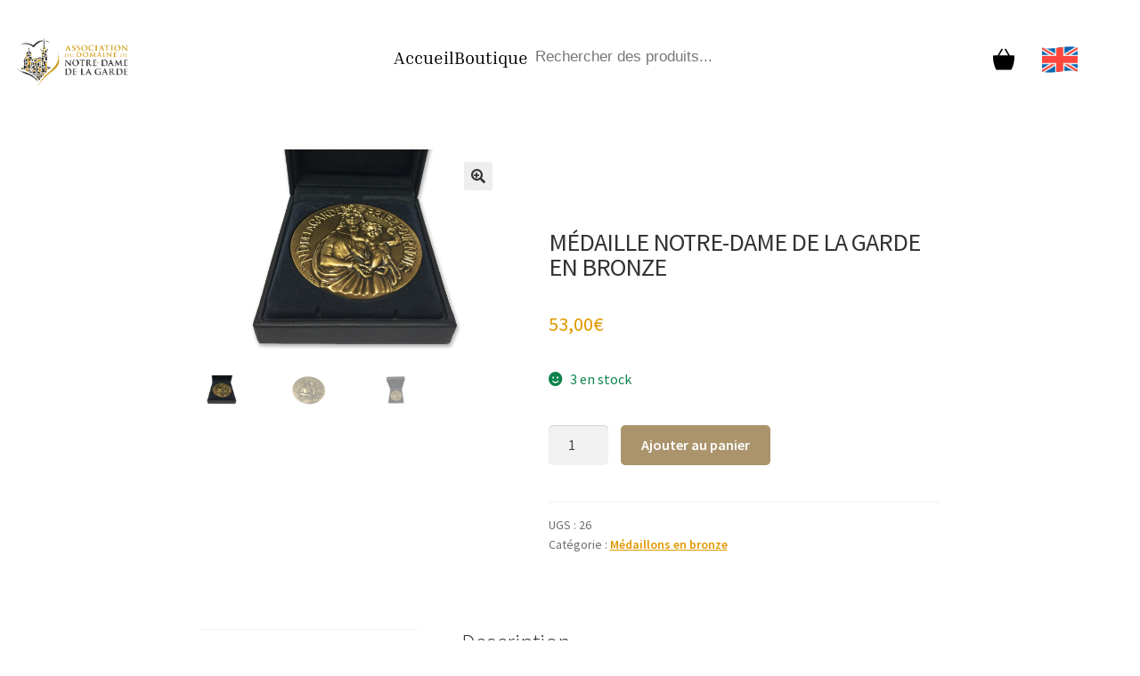

--- FILE ---
content_type: text/css
request_url: https://boutique.notredamedelagarde.com/wp-content/themes/boutique.notredamedelagarde.com/styles/styles.css?ver=1.2
body_size: 9025
content:
:root {
  --color-beige: #F5F0DF;
  --color-orange: #E75B1B;
  --color-gold: #e09900;
  --color-brown: #AB946C;
  --color-white: #ffffff;
  --color-dark: #343333;
  --color-grey: #333332;
  --color-blue: #2796CF;
  --space: 8px;
  --JoyBraun-font: "JoyBraun", sans-serif;
  --Impact-font: "Impact", sans-serif;
  --Montserrat-font-semibold: "MontserratBold", sans-serif;
  --Montserrat-font: "Montserrat", sans-serif;
  --Inter-font: "Inter-font", sans-serif;
  --Imbue-font: "Imbue", sans-serif;
  --Inria-font: "Inria", serif;
  --Glegoo-font: "Glegoo", serif;
  --transition-duration: .1s;
  --transition-timing-function: linear;
}

*,
*::before,
*::after {
  box-sizing: border-box;
}

html,
body,
div,
span,
applet,
object,
iframe,
h1,
h2,
h3,
h4,
h5,
h6,
p,
blockquote,
pre,
a,
abbr,
acronym,
address,
big,
cite,
code,
del,
dfn,
em,
img,
ins,
kbd,
q,
s,
samp,
small,
strike,
strong,
sub,
sup,
tt,
var,
b,
u,
i,
center,
dl,
dt,
dd,
ol,
ul,
li,
fieldset,
form,
label,
legend,
table,
caption,
tbody,
tfoot,
thead,
tr,
th,
td,
article,
aside,
canvas,
details,
embed,
figure,
figcaption,
footer,
header,
hgroup,
menu,
nav,
output,
ruby,
section,
summary,
time,
mark,
audio,
video {
  margin: 0;
  padding: 0;
  border: 0;
  font-size: 100%;
  font: inherit;
  vertical-align: baseline;
}

button {
  color: inherit;
  padding: 0;
  border: none;
  cursor: pointer;
  background: transparent;
  font-size: inherit;
}

form {
  display: block;
}

select,
input {
  font-size: inherit;
  font-family: inherit;
}

pre {
  font-family: monospace;
}

article,
aside,
details,
figcaption,
figure,
footer,
header,
hgroup,
menu,
nav,
section {
  display: block;
}

body {
  line-height: 1;
}

ol,
ul {
  list-style: none;
}

blockquote,
q {
  quotes: none;
}

blockquote:before,
blockquote:after,
q:before,
q:after {
  content: "";
  content: none;
}

table {
  border-collapse: collapse;
  border-spacing: 0;
}

img {
  max-width: 100%;
}

a {
  text-decoration: none;
  color: inherit;
  transition: color 0.3s;
}

textarea {
  font-size: inherit;
  font-family: inherit;
  line-height: inherit;
  resize: none;
}

hr {
  height: 1px;
  background: var(--border);
  margin: 0;
  padding: 0;
  border: none;
}

*:focus:not(:focus-visible) {
  outline: none;
}

:root {
  --container-padding: 32px;
  --container-width: calc(100vw - var(--container-padding) * 2);
}

@media only screen and (min-width: 600px) {
  :root {
    --container-padding: 32px;
  }
}
@media only screen and (min-width: 1370px) {
  :root {
    --container-padding: 32px;
    --container-width: 1200px;
  }
}
.container {
  box-sizing: border-box;
  width: 100%;
  padding-left: calc(50% - var(--container-width) / 2);
  padding-right: calc(50% - var(--container-width) / 2);
}

.footer {
  box-sizing: border-box;
  width: 100%;
  padding-left: calc(50% - var(--container-width) / 2);
  padding-right: calc(50% - var(--container-width) / 2);
}

.fullwidth {
  width: 100%;
  padding-left: 0px;
  padding-right: 0px;
}

.header {
  box-sizing: border-box;
  width: 100%;
  padding-left: calc(55% - var(--container-width) / 2);
  padding-right: calc(55% - var(--container-width) / 2);
}

.article {
  box-sizing: border-box;
  width: 100%;
  padding-left: calc(60% - var(--container-width) / 2);
  padding-right: calc(60% - var(--container-width) / 2);
}
@media (max-width: 600px) {
  .article {
    padding-left: 15px;
    padding-right: 15px;
  }
}

.section {
  padding-top: 2em;
  padding-bottom: 2em;
}
@media (min-width: 600px) {
  .section {
    padding-top: 5em;
    padding-bottom: 6em;
  }
}

@font-face {
  font-family: "JoyBraun";
  src: url("../assets/static/JoyBraun.ttf");
}
@font-face {
  font-family: "Impact";
  src: url("../assets/static/Impact.ttf");
}
@font-face {
  font-family: "MontserratBold";
  src: url("../assets/static/Montserrat-SemiBold.ttf");
}
@font-face {
  font-family: "MontserratRegular";
  src: url("../assets/static/Montserrat-Regular.ttf");
}
@font-face {
  font-family: "Inter";
  src: url("../assets/static/Inter-VariableFont_slnt,wght.ttf");
}
@font-face {
  font-family: "Imbue";
  src: url("../assets/static/Imbue_72pt-Regular.ttf");
}
@font-face {
  font-family: "Inria";
  src: url("../assets/static/InriaSerif-Regular.ttf");
}
@font-face {
  font-family: "Glegoo";
  src: url("../assets/static/InriaSerif-Regular.ttf");
}
/* Components */
.logo {
  background-image: url("../assets/image_2-removebg-preview.png");
  background-size: contain;
  background-repeat: no-repeat;
  height: 105px;
  width: 250px;
  position: absolute;
  top: 15px;
  left: 10px;
  z-index: 2;
}
@media (max-width: 600px) {
  .logo {
    height: 75px;
    width: 145px;
    top: 7px;
  }
}
@media (min-width: 601px) and (max-width: 1285px) {
  .logo {
    height: 75px;
    width: 145px;
    top: 41px;
    z-index: 10;
  }
}

header {
  margin-left: auto;
  margin-right: auto;
  text-align: center;
  left: 0;
  right: 0;
  margin-bottom: 40px;
}
header .burger {
  background-image: url("../assets/burger-noir.svg");
  background-position: center;
  background-size: contain;
  background-repeat: no-repeat;
  width: 35px;
  height: 35px;
  left: 50%;
  position: absolute;
  top: 17px;
  transform: translateX(-50%);
  margin-left: 0;
  z-index: 2;
  transition: transform var(--transition-duration) var(--transition-timing-function);
}
@media (min-width: 601px) {
  header .burger {
    width: 35px;
    height: 35px;
    top: 50px;
    left: unset;
    right: 25px;
  }
}
@media (min-width: 1076px) {
  header .burger {
    display: none;
  }
}
header .burger.open {
  background-image: url("../assets/croix-noir.svg");
  background-position: center;
  transition: transform var(--transition-duration) var(--transition-timing-function);
  z-index: 10;
}
@media (max-width: 600px) {
  header .burger.open {
    width: 21px;
    height: 26px;
    top: 22px;
  }
}

.header__main__menu {
  display: flex;
  flex-direction: row;
  justify-content: center;
  gap: 90px;
  align-items: center;
}
@media (max-width: 600px) {
  .header__main__menu {
    position: unset;
    transform: unset;
    height: 70px;
    margin-bottom: 0;
  }
}
@media (min-width: 601px) and (max-width: 1200px) {
  .header__main__menu {
    gap: 55px;
  }
}

ul.header__main__menu {
  font-size: 20px;
  font-family: var(--Inria-font);
  line-height: 30px;
  color: black;
  margin-right: auto;
  margin-left: auto;
  margin-bottom: 0;
  height: 128px;
}
@media (max-width: 600px) {
  ul.header__main__menu {
    height: 70px;
  }
}
ul.header__main__menu li {
  list-style: none;
}
ul.header__main__menu a {
  color: black;
}
@media (max-width: 1075px) {
  ul.header__main__menu a {
    display: none;
  }
}

.panier {
  background-image: url("../assets/panier-noir.svg");
  background-size: contain;
  background-repeat: no-repeat;
  height: 25px;
  width: 25px;
  position: absolute;
  z-index: 10;
  right: 140px;
  top: 54px;
}
@media (max-width: 600px) {
  .panier {
    right: 32px;
    top: 19px;
  }
}

.header__sidebar {
  position: fixed;
  top: 47px;
  right: 0;
  transform: translateX(100%);
  transition: transform var(--transition-duration) var(--transition-timing-function);
  z-index: 10;
  width: 100vw;
  background-color: var(--color-brown);
  text-transform: uppercase;
}
.header__sidebar.with_alert {
  top: 66px;
}
.header__sidebar.open {
  padding-bottom: 25px;
  margin-top: -50px;
  padding-top: 40px;
  transform: translateX(0);
  transition: transform var(--transition-duration) var(--transition-timing-function);
}
@media (min-width: 600px) {
  .header__sidebar.open {
    min-height: 250px;
  }
}
.header__sidebar .header__sidebar__menu {
  list-style: none;
  display: flex;
  flex-direction: column;
  justify-content: flex-start;
  margin-left: 0;
  margin-top: 20px;
  margin-bottom: 20px;
}
.header__sidebar .header__sidebar__menu li.menu-item {
  display: flex;
  justify-content: flex-start;
}
@media (max-width: 1075px) {
  .header__sidebar .header__sidebar__menu li.menu-item {
    justify-content: center;
  }
}
.header__sidebar .header__sidebar__menu a {
  font-size: 38px;
  padding-left: 20px;
  padding-right: 20px;
  color: white;
}

.header__overlay {
  display: none;
  position: fixed;
  width: 100vw;
  height: 100vh;
  top: 0;
  left: 0;
  z-index: 2;
  background: rgba(0, 0, 0, 0.4);
  transition: transform var(--transition-duration) var(--transition-timing-function);
}
.header__overlay.open {
  display: block;
}

.language {
  background-repeat: no-repeat;
  background-position: center;
  padding: 0 9px;
}
@media (max-width: 600px) {
  .language {
    margin-right: 35px;
  }
}
.language.open {
  display: none;
}
.language .en-drapeau, .language .fr-drapeau {
  width: 40px;
  height: 40px;
  background-position: center;
  background-size: cover;
  position: absolute;
  z-index: 10;
  right: 70px;
  top: 47px;
}
@media (max-width: 600px) {
  .language .en-drapeau, .language .fr-drapeau {
    right: 74px;
    top: 16px;
    width: 35px;
    height: 37px;
  }
}
@media (min-width: 601px) and (max-width: 1075px) {
  .language .en-drapeau, .language .fr-drapeau {
    right: 188px;
  }
}
.language .en-drapeau {
  background-image: url("../assets/england.svg");
}
.language .fr-drapeau {
  background-image: url("../assets/france.svg");
}

.dgwt-wcas-style-pirx .dgwt-wcas-sf-wrapp {
  padding: unset;
}

body.page-template-home-page header, body.archive header {
  margin-bottom: 0;
}
body.page-template-home-page header .header__main__menu, body.archive header .header__main__menu {
  position: absolute;
  z-index: 2;
}
@media (max-width: 600px) {
  body.page-template-home-page header .header__main__menu, body.archive header .header__main__menu {
    width: 100vw;
  }
}
body.page-template-home-page header ul.header__main__menu, body.archive header ul.header__main__menu {
  left: 50%;
  transform: translateX(-50%);
}
body.page-template-home-page header ul.header__main__menu a, body.archive header ul.header__main__menu a {
  color: white;
}
body.page-template-home-page header .panier, body.archive header .panier {
  background-image: url("../assets/panier.png");
}
body.page-template-home-page header .burger, body.archive header .burger {
  background-image: url("../assets/burger.svg");
}
@media (min-width: 601px) and (max-width: 1076px) {
  body.page-template-home-page header .burger, body.archive header .burger {
    width: 30px;
    height: 30px;
    top: 54px;
  }
}
body.page-template-home-page header .burger.open, body.archive header .burger.open {
  background-image: url("../assets/croix.svg");
  background-position: center;
  transition: transform var(--transition-duration) var(--transition-timing-function);
  z-index: 10;
}
@media (max-width: 600px) {
  body.page-template-home-page header .burger.open, body.archive header .burger.open {
    width: 40px;
    height: 40px;
    top: 12px;
    background-image: url("../assets/croix.svg");
  }
}

.footer {
  display: flex;
  gap: 50px;
  background-color: black;
  color: white;
  justify-content: center;
  padding: 10px 0 0;
  margin-left: auto;
  margin-right: auto;
  list-style: none;
  align-items: center;
}
@media (max-width: 600px) {
  .footer {
    height: 130px;
    flex-wrap: wrap;
    gap: 0px;
    font-size: 14px;
    padding: 0 10px 5px;
    justify-content: space-between;
  }
}
@media (min-width: 601px) and (max-width: 785px) {
  .footer {
    height: 130px;
    flex-wrap: wrap;
    gap: 0px;
    font-size: 14px;
    padding: 0 10px 5px;
    justify-content: space-between;
  }
}
@media (min-width: 786px) and (max-width: 1215px) {
  .footer {
    height: 100px;
    flex-wrap: wrap;
    gap: 0px;
    font-size: 14px;
    padding: 0 10px 5px;
    justify-content: space-between;
  }
}
.footer li {
  margin-right: 22px;
}
.footer a {
  color: white;
}

body.archive #header-sidebar {
  width: 101%;
}

section.hero-boutique {
  text-align: center;
  color: white;
}
section.hero-boutique .image-hero {
  height: 62vh;
  width: 100%;
  background-position: center;
  background-size: cover;
  box-shadow: inset 0 0 0 1000px rgba(0, 0, 0, 0.1);
}
@media (max-width: 600px) {
  section.hero-boutique .image-hero {
    background-repeat: no-repeat;
    background-size: cover;
    background-position: center;
    height: 71vh;
    width: 100%;
  }
}
section.hero-boutique .head-title {
  font-size: 95px;
  padding-top: 170px;
  line-height: 60px;
  font-family: var(--Imbue-font);
  color: white;
  text-shadow: 1px 1px 15px black;
}
@media (max-width: 600px) {
  section.hero-boutique .head-title {
    font-size: 50px;
    line-height: 63px;
    padding-top: 125px;
  }
}
section.hero-boutique .second-title {
  font-size: 85px;
  margin-top: 30px;
  line-height: 102px;
  font-family: var(--Imbue-font);
  color: white;
  text-shadow: 1px 1px 15px black;
}
@media (max-width: 600px) {
  section.hero-boutique .second-title {
    font-size: 43px;
    line-height: 50px;
    max-width: 260px;
    margin-left: auto;
    margin-right: auto;
    margin-top: 40px;
  }
}
section.hero-boutique .intro-hero {
  font-size: 20px;
  margin-top: 55px;
  line-height: 32px;
  text-shadow: 2px 2px 2px black;
  filter: drop-shadow(2px 4px 6px black);
  font-family: var(--Inter-font);
}
@media (max-width: 600px) {
  section.hero-boutique .intro-hero {
    font-size: 16px;
    line-height: 22px;
    max-width: 330px;
    margin-left: auto;
    margin-right: auto;
    margin-top: 80px;
  }
}
section.hero-boutique .button {
  text-align: center;
  background-color: #2796CF;
  border-radius: 10px;
  padding: 15px 50px;
  margin-top: 55px;
  font-size: 18px;
}
section.hero-boutique .button:hover {
  background-color: #eeeeee;
  border: solid 2px var(--color-blue);
  color: var(--color-blue);
  transition: 0.3s;
}

.product-shop {
  display: flex;
  flex-wrap: wrap;
  gap: 35px;
}
.product-shop a {
  width: 300px;
  margin-top: 40px;
}
.product-shop .product-image {
  background-position: center;
  background-size: cover;
}

body.woocommerce-checkout section {
  max-width: 1080px;
  margin: 0 auto 100px;
  width: 80%;
  float: none;
}

body.error404 .content-area {
  max-width: 1080px;
  margin: 0 auto 100px;
  width: 80%;
  float: none;
}

body.page-mon-compte section,
body.page-my-account section {
  max-width: 1080px;
  margin: 0 auto 100px;
  width: 80%;
}

body.woocommerce-cart .woocommerce {
  width: 65%;
  margin-left: auto;
  margin-right: auto;
  float: unset;
}

body.page-contact .wpforms-field-container {
  display: flex;
  flex-direction: row;
  flex-wrap: wrap;
  border: none;
  gap: 21px;
  justify-content: center;
}
@media (max-width: 1335px) {
  body.page-contact .wpforms-field-container {
    gap: 8px;
  }
}
body.page-contact .wpforms-field-container label.wpforms-field-label {
  display: none;
}
body.page-contact .wpforms-field-container input,
body.page-contact .wpforms-field-container textarea {
  background-color: #eee;
  border: none;
}
body.page-contact .wpforms-field-container input {
  min-width: 100%;
  height: 3rem;
}
body.page-contact .wpforms-field-container textarea {
  height: 10.5rem !important;
}
@media (max-width: 600px) {
  body.page-contact .wpforms-field-container textarea {
    height: 9.5rem !important;
  }
}
body.page-contact .wpforms-field-container .wpforms-field {
  min-width: 49%;
  padding: 5px 0 !important;
}
@media (max-width: 600px) {
  body.page-contact .wpforms-field-container .wpforms-field {
    min-width: 100%;
  }
}
body.page-contact .wpforms-field-container #wpforms-7382-field_2-container {
  min-width: 100%;
  height: 10.5rem;
}
body.page-contact button {
  background-color: white !important;
  color: var(--color-gold) !important;
  border: 2px solid var(--color-gold) !important;
}
body.page-contact #wpforms-form-7382 {
  margin-bottom: 30px;
}

body.page-template .dgwt-wcas-style-pirx .dgwt-wcas-sf-wrapp input[type=search].dgwt-wcas-search-input {
  background-color: #dddddd !important;
}
body.page-template .dgwt-wcas-sf-wrapp button {
  display: none !important;
}
body.page-template section.body-page-template {
  max-width: 1080px;
  width: 80%;
  margin: 0 auto 100px;
}
body.page-template section.body-page-template h2 {
  font-family: var(--Glegoo-font);
}
body.page-template section.body-page-template a {
  color: var(--color-gold);
}
body.page-template section.body-page-template h3 {
  font-family: var(--Glegoo-font);
}

#block-21 > div > form > div > button > svg {
  display: none;
}

body.archive div#secondary {
  background-color: #f2f2f2;
  padding: 60px 20px 10px;
}
@media (min-width: 800px) {
  body.archive div#secondary {
    width: 25%;
  }
}
@media (max-width: 768px) {
  body.archive div#secondary {
    padding: 15px 20px 10px;
    background-color: white;
  }
  body.archive div#secondary.light_grey_background {
    background-color: #f2f2f2;
  }
}
body.archive div#secondary li.wc-block-product-categories-list-item a {
  text-decoration: none;
}
body.archive h3.wp-block-heading {
  text-transform: uppercase;
  font-weight: 400;
  color: var(--color-brown);
}
body.archive .wc-block-components-price-slider__range-input-progress,
body.archive .rtl .wc-block-components-price-slider__range-input-progress {
  --range-color: var(--color-brown);
}
body.archive input.wc-block-formatted-money-amount.wc-block-components-formatted-money-amount.wc-block-price-filter__amount.wc-block-price-filter__amount--min.wc-block-form-text-input.wc-block-components-price-slider__amount.wc-block-components-price-slider__amount--min:focus-visible {
  outline: 2px solid #767676;
  background-color: #e2e2e2;
}
body.archive input.wc-block-formatted-money-amount.wc-block-components-formatted-money-amount.wc-block-price-filter__amount.wc-block-price-filter__amount--max.wc-block-form-text-input.wc-block-components-price-slider__amount.wc-block-components-price-slider__amount--max:focus-visible {
  outline: 2px solid #767676;
  background-color: #e2e2e2;
}
body.archive h2.wp-block-heading {
  text-transform: uppercase;
  font-weight: 400;
  color: var(--color-brown);
  font-size: 21px;
}
body.archive .widget {
  margin-bottom: 0;
}
body.archive .content-area,
body.archive .widget-area {
  margin-bottom: 0 !important;
}
body.archive a.button.wp-element-button.product_type_simple.add_to_cart_button.ajax_add_to_cart {
  display: none;
}
body.archive ul.products li.product .button,
body.archive ul.products .wc-block-grid__product .button,
body.archive .wc-block-grid__products li.product .button,
body.archive .wc-block-grid__products .wc-block-grid__product .button {
  display: none;
}
body.archive h2.woocommerce-loop-product__title {
  text-transform: uppercase;
  text-align: left;
}
body.archive span.price {
  text-align: left;
}
body.archive img.attachment-shop_catalog.wcspt-secondary-img.wcspt-transition {
  height: 240px;
  max-width: 100%;
  object-fit: contain;
}
body.archive img.attachment-woocommerce_thumbnail.size-woocommerce_thumbnail {
  height: 240px;
  max-width: 100%;
  object-fit: contain;
}
body.archive h1.woocommerce-products-header__title.page-title {
  padding-top: 20px;
  padding-bottom: 30px;
  margin-bottom: 0;
  color: var(--color-brown);
  font-weight: 400;
  font-family: var(--Glegoo-font);
}
body.archive .storefront-sorting {
  display: none;
}
body.archive mark.count {
  display: none !important;
}
body.archive ul.products li.product.product-category img {
  min-width: 206px;
  object-fit: cover;
  height: 240px;
  border-radius: unset !important;
}
@media (max-width: 600px) {
  body.archive ul.products li.product.product-category img {
    min-width: 175px;
    height: 170px;
  }
}
@media (min-width: 601px) and (max-width: 1280px) {
  body.archive ul.products li.product.product-category img {
    height: 230px;
  }
}
body.archive ul.products li.product.product-category img:hover {
  opacity: 0.6;
  transition: 0.3s;
}
body.archive .content-area {
  width: 75%;
  margin-left: auto;
  margin-right: auto;
}
@media (max-width: 600px) {
  body.archive .content-area {
    all: unset;
  }
}
body.archive .products::before {
  all: unset;
}
body.archive .products {
  display: flex;
  flex-wrap: wrap;
  gap: 77px;
  justify-content: flex-start;
  margin: 0 auto 35px;
  width: 772px;
}
@media (max-width: 380px) {
  body.archive .products {
    justify-content: center;
    gap: 7px;
    flex-wrap: wrap;
    width: 95%;
  }
}
@media (min-width: 381px) and (max-width: 600px) {
  body.archive .products {
    gap: 0px;
    justify-content: space-around;
    margin-left: auto;
    width: 95%;
    margin-top: 15px;
  }
}
@media (min-width: 601px) and (max-width: 1280px) {
  body.archive .products {
    width: 457px;
    gap: 45px;
  }
}
body.archive .products li.product {
  margin-bottom: 0;
  margin-right: unset !important;
  margin-left: unset !important;
}
@media (max-width: 600px) {
  body.archive .products li.product {
    margin-bottom: 35px;
  }
}
body.archive .products li.product .last {
  all: unset !important;
}
body.archive .products li.product:hover {
  opacity: 0.6;
  transition: 0.3s;
}
body.archive .products li.product:hover img:nth-child(2n+0) {
  object-fit: cover;
}
body.archive .products .product-category {
  text-align: center;
  position: relative;
  width: 206px !important;
  margin-right: unset;
}
@media (max-width: 380px) {
  body.archive .products .product-category {
    width: 200px !important;
  }
}
@media (min-width: 381px) and (max-width: 600px) {
  body.archive .products .product-category {
    width: 175px !important;
  }
}
body.archive .products h2.woocommerce-loop-category__title {
  font-size: 32px !important;
  font-family: var(--Imbue-font);
  position: absolute;
  left: 50%;
  transform: translate(-50%);
  bottom: 23px;
  min-width: 206px;
  z-index: 5;
  color: var(--color-brown);
  margin-bottom: 0 !important;
  background-color: rgba(225, 225, 225, 0.9);
  border: 1px solid var(--color-brown);
  height: 100px;
  padding-top: 12px;
}
@media (max-width: 380px) {
  body.archive .products h2.woocommerce-loop-category__title {
    width: 200px;
  }
}
@media (min-width: 381px) and (max-width: 600px) {
  body.archive .products h2.woocommerce-loop-category__title {
    font-size: 25px !important;
    min-width: 175px;
    height: 75px;
  }
}
@media (min-width: 601px) and (max-width: 1280px) {
  body.archive .products h2.woocommerce-loop-category__title {
    min-width: 230px;
    font-size: 30px;
  }
}
body.archive body.woocommerce #primary {
  float: none;
  width: 100%;
}
body.archive .title-section-cat-produtis {
  font-size: 42px;
  font-family: var(--Glegoo-font);
  text-align: center;
  padding-top: 50px;
}
body.archive ul.products li.product.last,
body.archive ul.products .wc-block-grid__product.last,
body.archive .wc-block-grid__products li.product.last,
body.archive .wc-block-grid__products .wc-block-grid__product.last {
  margin-right: unset !important;
}

.section-principale {
  display: flex;
  align-items: stretch;
}
@media (max-width: 767px) {
  .section-principale {
    display: flex;
    float: none;
    flex-direction: column-reverse;
  }
}

.dgwt-wcas-style-pirx .dgwt-wcas-sf-wrapp {
  background-color: unset;
}

.dgwt-wcas-style-pirx .dgwt-wcas-sf-wrapp input[type=search].dgwt-wcas-search-input {
  border-radius: 10px;
  padding: 10px 24px 10px 48px;
  background-color: white;
}
@media (min-width: 768px) and (max-width: 802px) {
  .dgwt-wcas-style-pirx .dgwt-wcas-sf-wrapp input[type=search].dgwt-wcas-search-input {
    max-width: 130px;
  }
}
@media (max-width: 900px) {
  .dgwt-wcas-style-pirx .dgwt-wcas-sf-wrapp input[type=search].dgwt-wcas-search-input {
    padding: 10px 3px 10px 16px;
  }
}

@media (max-width: 1000px) {
  .dgwt-wcas-search-wrapp, .dgwt-wcas-search-form {
    min-width: unset;
  }
}

@media (min-width: 768px) {
  #block-23 {
    display: none;
  }
}

#block-23 > div > div, #block-23 > div > div > a {
  margin: auto;
  width: 100%;
  background-color: var(--color-brown);
  color: white;
  border-radius: 10px;
}

#block-23 > div > div {
  margin-bottom: 20px;
}

@media (max-width: 768px) {
  #block-22, #block-15, #block-19, #block-17, #block-21 {
    display: none;
  }
}
#block-22.showfilters, #block-15.showfilters, #block-19.showfilters, #block-17.showfilters, #block-21.showfilters {
  display: unset;
}

header .dgwt-wcas-style-pirx .dgwt-wcas-sf-wrapp input[type=search].dgwt-wcas-search-input {
  padding: 6px 24px 6px 6px;
  min-width: 82px;
}
@media (max-width: 900px) {
  header .dgwt-wcas-style-pirx .dgwt-wcas-sf-wrapp input[type=search].dgwt-wcas-search-input {
    display: none;
  }
}
@media (max-width: 986px) {
  header .dgwt-wcas-search-form {
    display: none;
  }
}
@media (max-width: 900px) {
  header .menu-item-7395 {
    display: none;
  }
}
header .dgwt-wcas-search-submit svg, header svg.dgwt-wcas-ico-magnifier {
  display: none !important;
}
header .dgwt-wcas-style-pirx.dgwt-wcas-search-filled .dgwt-wcas-sf-wrapp button.dgwt-wcas-search-submit {
  display: none;
}

body.tax-product_cat .tax-product_cat {
  width: 26.5%;
}
@media (max-width: 1280px) {
  body.tax-product_cat ul.products li.product.product-category img {
    min-width: 120px;
    height: 240px;
    object-fit: contain;
  }
}
@media (max-width: 1280px) {
  body.tax-product_cat .products h2.woocommerce-loop-category__title {
    min-width: 121px !important;
  }
}
@media (min-width: 601px) and (max-width: 900px) {
  body.tax-product_cat li.product.product-category {
    max-width: 100px;
  }
}
@media (min-width: 901px) and (max-width: 1280px) {
  body.tax-product_cat li.product.product-category {
    max-width: 121px;
  }
}
@media (max-width: 600px) {
  body.tax-product_cat li.product.product-category {
    max-width: 170px;
  }
}

/* Single Product page */
body.single-product .panier {
  background-image: url("../assets/panier-noir.svg");
  background-repeat: no-repeat;
}
body.single-product ul.header__main__menu a {
  color: black !important;
}
body.single-product .storefront-product-pagination {
  display: none;
}
body.single-product .single-product div.product .woocommerce-product-gallery {
  /* width: 28%; */
  margin-right: 0;
  margin-bottom: 0;
}
body.single-product .price {
  color: #e09900;
}
body.single-product .related-products-container img {
  height: 240px;
  max-width: 100%;
  object-fit: contain;
}
body.single-product .content-area {
  width: 65%;
  margin-left: auto;
  margin-right: auto;
  float: unset;
}
body.single-product h1.product_title.entry-title {
  text-transform: uppercase;
  font-size: 28px;
  line-height: 28px;
  font-weight: 400;
}
body.single-product button.alt {
  background-color: #AB946C;
  border-radius: 5px;
}
body.single-product .quantity .qty {
  border-radius: 5px;
}
body.single-product span.posted_in a {
  color: #e09900;
}
body.single-product span.sku_wrapper {
  display: inline !important;
}
body.single-product ul.tabs.wc-tabs a {
  color: unset;
}
body.single-product section.related.products.related-products-container h2:first-child {
  color: #AB946C;
  font-weight: 400;
}
body.single-product .summary.entry-summary {
  padding-top: 90px;
}
body.single-product ul.products li.product .button,
body.single-product ul.products .wc-block-grid__product .button,
body.single-product .wc-block-grid__products li.product .button,
body.single-product .wc-block-grid__products .wc-block-grid__product .button {
  background-color: #AB946C;
  color: white;
}

@media (max-width: 600px) {
  .tax-product_cat .site-main ul.products.columns-4 li.product {
    width: 170px;
  }
}
@media (min-width: 900px) {
  .tax-product_cat .site-main ul.products.columns-4 li.product {
    width: 26.5% !important;
  }
}
@media (min-width: 601px) and (max-width: 770px) {
  .tax-product_cat .site-main ul.products.columns-4 li.product {
    width: 25% !important;
  }
}

.columns-2 img, .columns-4 img {
  height: 240px;
  max-width: 100%;
  object-fit: contain;
}
.columns-2 button, .columns-2 input[type=button], .columns-2 input[type=reset], .columns-2 input[type=submit], .columns-2 .button, .columns-2 .widget a.button, .columns-4 button, .columns-4 input[type=button], .columns-4 input[type=reset], .columns-4 input[type=submit], .columns-4 .button, .columns-4 .widget a.button {
  background-color: #AB946C;
  color: white;
  border-radius: 5px;
}

@media (max-width: 600px) {
  body.home li.splide__slide {
    height: 75vh !important;
  }
}
body.home section.hero {
  text-align: center;
  color: white;
}
body.home section.hero .image-hero {
  background-position: center;
  background-size: cover;
  height: 100vh;
  width: 100%;
  box-shadow: inset 0 0 0 1000px rgba(0, 0, 0, 0.1);
}
@media (max-width: 600px) {
  body.home section.hero .image-hero {
    background-repeat: no-repeat;
    background-position: center;
    height: 71vh;
    background-size: cover;
  }
}
body.home section.hero .head-title {
  font-size: 125px;
  padding-top: 180px;
  line-height: 150px;
  color: white;
  font-family: var(--Imbue-font);
  text-shadow: 1px 1px 15px black;
}
@media (max-width: 600px) {
  body.home section.hero .head-title {
    font-size: 50px;
    line-height: 63px;
    padding-top: 125px;
  }
}
@media (min-width: 601px) and (max-width: 850px) {
  body.home section.hero .head-title {
    font-size: 88px;
    line-height: 70px;
  }
}
body.home section.hero .second-title {
  font-size: 85px;
  margin-top: 30px;
  line-height: 102px;
  font-family: var(--Imbue-font);
  color: white;
  text-shadow: 1px 1px 15px black;
}
@media (max-width: 600px) {
  body.home section.hero .second-title {
    font-size: 43px;
    line-height: 50px;
    max-width: 260px;
    margin-left: auto;
    margin-right: auto;
  }
}
@media (min-width: 601px) and (max-width: 850px) {
  body.home section.hero .second-title {
    font-size: 60px;
  }
}
body.home section.hero .intro-hero {
  font-size: 20px;
  margin-top: 100px;
  line-height: 32px;
  font-family: var(--Inter-font);
  text-shadow: 1px 1px 15px black;
  filter: drop-shadow(2px 4px 6px black);
}
@media (max-width: 600px) {
  body.home section.hero .intro-hero {
    font-size: 14px;
    line-height: 18px;
    max-width: 330px;
    margin-left: auto;
    margin-right: auto;
    margin-top: 40px;
  }
}
@media (min-width: 601px) and (max-width: 850px) {
  body.home section.hero .intro-hero {
    font-size: 16px;
  }
}
body.home section.hero .button {
  text-align: center;
  background-color: #eeeeee;
  border: solid 2px var(--color-blue);
  color: var(--color-blue);
  padding: 15px 50px;
  margin-top: 55px;
  font-size: 18px;
}
@media (max-width: 600px) {
  body.home section.hero .button {
    min-width: 155px;
    font-size: 14px;
    line-height: 15px;
    margin-top: 15px;
  }
}
@media (min-width: 601px) and (max-width: 850px) {
  body.home section.hero .button {
    margin-top: 0;
  }
}
body.home section.hero .button:hover {
  background-color: #eeeeee;
  border: solid 2px var(--color-blue);
  color: var(--color-blue);
  transition: 0.3s;
}
body.home section.hero .button:hover a {
  color: var(--color-blue);
}
body.home h1.title-section-cat-produtis {
  color: var(--color-brown);
}
@media (max-width: 600px) {
  body.home h1.title-section-cat-produtis {
    font-size: 35px;
    padding-top: 10px;
  }
}
body.home .presentation {
  background-repeat: no-repeat;
  background-position: center;
  height: 600px;
  margin-left: auto;
  margin-right: auto;
  color: white;
  text-align: center;
  margin-top: 75px;
  font-family: var(--Inter-font);
  box-shadow: inset 0 0 0 1000px rgba(0, 0, 0, 0.1);
}
@media (max-width: 600px) {
  body.home .presentation {
    height: 67vh;
  }
}
body.home .presentation h2 {
  padding-top: 70px;
  margin-bottom: 50px;
  text-align: center;
  font-size: 38px;
  color: white;
  text-shadow: 1px 1px 15px black;
}
@media (max-width: 600px) {
  body.home .presentation h2 {
    font-size: 27px;
    margin-bottom: 40px;
  }
}
body.home .presentation .paragraphe {
  font-size: 24px;
  line-height: 35px;
  margin: unset;
  text-shadow: 1px 1px 15px black;
}
@media (max-width: 600px) {
  body.home .presentation .paragraphe {
    font-size: 16px;
    line-height: 25px;
  }
}
body.home .presentation .bio {
  width: 1086px;
  margin-left: auto;
  margin-right: auto;
}
@media (max-width: 1235px) {
  body.home .presentation .bio {
    max-width: 85%;
  }
}
body.home .avantages {
  background-color: #F5F5F5;
  height: 115px;
  display: flex;
  gap: 85px;
  justify-content: center;
  align-items: center;
  margin-top: 75px;
  margin-bottom: 45px;
}
@media (max-width: 475px) {
  body.home .avantages {
    flex-wrap: wrap;
    justify-content: start;
    height: 230px;
    gap: 10px;
    margin-top: 30px;
    margin-bottom: 30px;
  }
}
@media (min-width: 476px) and (max-width: 600px) {
  body.home .avantages {
    flex-wrap: wrap;
    height: 200px;
    gap: 10px;
    margin-top: 30px;
    margin-bottom: 30px;
  }
}
@media (min-width: 601px) and (max-width: 1090px) {
  body.home .avantages {
    height: 175px;
    flex-wrap: wrap;
    justify-content: center;
    gap: 10px;
    margin-top: 30px;
    margin-bottom: 30px;
  }
}
@media (min-width: 1090px) and (max-width: 1235px) {
  body.home .avantages {
    flex-wrap: wrap;
    height: 110px;
    gap: 30px;
    margin-top: 30px;
    margin-bottom: 30px;
  }
}
body.home .avantages h3 {
  font-size: 20px;
  margin: unset;
}
@media (max-width: 600px) {
  body.home .avantages h3 {
    font-size: 15px;
    min-width: 105px;
  }
}
body.home .avantages p {
  color: grey;
  margin: unset;
}
@media (max-width: 600px) {
  body.home .avantages p {
    font-size: 13px;
  }
}
body.home .avantages .box-avantages {
  font-family: var(--Inter-font);
}
body.home .avantages .box-avantages:nth-child(2n+1) {
  margin-right: 30px;
}
body.home .avantages .box-content {
  display: flex;
  gap: 10px;
}
@media (max-width: 600px) {
  body.home .avantages .box-content {
    margin-left: 2px;
  }
}
body.home .avantages .fond {
  background-color: white;
  padding: 15px;
  border-radius: 50%;
  display: flex;
  flex-wrap: wrap;
  align-content: center;
  height: 52px;
  width: 53px;
  align-items: center;
}
body.home .avantages .logo-paiement {
  background-image: url("../assets/cadenas.png");
  background-position: center;
  background-repeat: no-repeat;
  background-size: contain;
  height: 21px;
  width: 21px;
}
body.home .avantages .logo-delivery {
  background-image: url("../assets/delivery.png");
  background-position: center;
  background-repeat: no-repeat;
  background-size: contain;
  height: 21px;
  width: 21px;
}
body.home .avantages .logo-mail {
  background-image: url("../assets/mail.png");
  background-position: center;
  background-repeat: no-repeat;
  background-size: contain;
  height: 21px;
  width: 21px;
}
body.home .avantages .logo-retour {
  background-image: url("../assets/fleche.png");
  background-position: center;
  background-repeat: no-repeat;
  background-size: contain;
  height: 21px;
  width: 21px;
}
body.home video {
  min-width: 100% !important;
}
body.home .video-home {
  width: 100%;
  height: 800px;
  position: relative;
  overflow: hidden;
  text-align: center;
  display: flex;
  align-items: center;
  justify-content: center;
}
@media (max-width: 600px) {
  body.home .video-home {
    height: 285px;
    margin-bottom: 25px;
  }
}
@media (min-width: 601px) and (max-width: 1000px) {
  body.home .video-home {
    height: 585px;
    margin-bottom: 50px;
  }
}
body.home .video-home iframe,
body.home .video-home object,
body.home .video-home embed {
  position: absolute;
  top: 0;
  left: 0;
  width: 100%;
  height: 100%;
}
body.home .product {
  display: flex;
  flex-wrap: wrap;
  gap: 60px;
}
@media (max-width: 380px) {
  body.home .product {
    justify-content: center;
    gap: 6px;
  }
}
@media (min-width: 381px) and (max-width: 600px) {
  body.home .product {
    gap: 5px;
    justify-content: space-between;
  }
}
@media (min-width: 601px) and (max-width: 785px) {
  body.home .product {
    width: 530px;
    gap: 25px;
    margin-left: auto;
    margin-right: auto;
  }
}
@media (min-width: 786px) and (max-width: 1235px) {
  body.home .product {
    gap: 35px;
    width: 734px;
    margin-left: auto;
    margin-right: auto;
  }
}
body.home .product-category {
  text-align: center;
  position: relative;
  width: 350px;
}
@media (max-width: 380px) {
  body.home .product-category {
    width: 200px;
  }
}
@media (min-width: 381px) and (max-width: 600px) {
  body.home .product-category {
    width: 175px;
  }
}
@media (min-width: 601px) and (max-width: 785px) {
  body.home .product-category {
    width: 160px;
  }
}
@media (min-width: 786px) and (max-width: 1235px) {
  body.home .product-category {
    width: 220px;
  }
}
body.home .bandeau-transparent {
  background-color: rgba(225, 225, 225, 0.9);
  border: 1px solid var(--color-brown);
  height: 100px;
  width: 350px;
  position: absolute;
  bottom: 0;
}
@media (max-width: 380px) {
  body.home .bandeau-transparent {
    width: 200px;
    height: 70px;
  }
}
@media (min-width: 381px) and (max-width: 600px) {
  body.home .bandeau-transparent {
    width: 175px;
    height: 50px;
  }
}
@media (min-width: 601px) and (max-width: 785px) {
  body.home .bandeau-transparent {
    width: 160px;
  }
}
@media (min-width: 786px) and (max-width: 1235px) {
  body.home .bandeau-transparent {
    width: 220px;
  }
}
body.home .item-thumbnail {
  height: 300px;
  position: relative;
  margin-top: 55px;
  z-index: 2;
}
@media (max-width: 380px) {
  body.home .item-thumbnail {
    margin-top: 15px;
    height: 190px;
  }
}
@media (min-width: 381px) and (max-width: 600px) {
  body.home .item-thumbnail {
    height: 190px;
  }
}
@media (min-width: 601px) and (max-width: 785px) {
  body.home .item-thumbnail {
    width: 160px;
    height: 225px;
    margin-top: 15px;
  }
}
body.home .item-thumbnail h2 {
  font-size: 35px;
  font-family: var(--Imbue-font);
  position: absolute;
  left: 50%;
  transform: translate(-50%);
  bottom: 30px;
  min-width: 345px;
  z-index: 5;
  color: var(--color-brown);
  margin-bottom: 0;
}
@media (max-width: 380px) {
  body.home .item-thumbnail h2 {
    font-size: 28px;
    min-width: 158px;
    bottom: 10px;
  }
}
@media (min-width: 381px) and (max-width: 600px) {
  body.home .item-thumbnail h2 {
    font-size: 25px;
    min-width: 158px;
    bottom: 10px;
  }
}
@media (min-width: 601px) and (max-width: 785px) {
  body.home .item-thumbnail h2 {
    min-width: 160px;
    font-size: 28px;
  }
}
@media (min-width: 786px) and (max-width: 1235px) {
  body.home .item-thumbnail h2 {
    min-width: 220px;
  }
}
body.home .item-thumbnail .image-category {
  margin-top: 25px;
  min-width: 350px;
  object-fit: contain;
  width: 100%;
  height: 400px;
}
body.home .item-thumbnail:hover {
  opacity: 0.6;
  transition: 0.3s;
}
body.home .cat-products-header {
  display: flex;
  justify-content: center;
  position: relative;
}
body.home .title-section-cat-produtis {
  font-size: 42px;
  font-family: var(--Glegoo-font);
  text-align: center;
  padding-top: 50px;
}
body.home .border-left, body.home .border-right {
  background-image: url("../assets/border.svg");
  background-size: contain;
  background-repeat: no-repeat;
  height: 20px;
  width: 300px;
  position: absolute;
  top: 50%;
}
@media (max-width: 1235px) {
  body.home .border-left, body.home .border-right {
    display: none;
  }
}
body.home .border-left {
  left: 20%;
  transform: translate(-80%, 120%);
}
body.home .border-right {
  right: -20%;
  transform: translate(-80%, 120%);
}
body.home .splide__pagination__page {
  opacity: 1 !important;
}
body.home div#splidemenu-track {
  width: 100%;
}
body.home .splide__pagination li {
  display: flex;
  justify-content: center;
}
body.home .splide__pagination li:nth-child(0n+1) {
  border: none;
}
body.home li.splide__slide {
  text-align: center;
  height: 100vh;
}
body.home ul.splide__pagination {
  bottom: unset;
  flex-direction: row;
  justify-content: center;
  top: 86vh;
}
@media (max-width: 600px) {
  body.home ul.splide__pagination {
    top: 52vh;
  }
}
body.home .splide__pagination__page {
  width: auto;
  height: auto;
  border: none;
  border-radius: 100%;
  padding-left: 5px;
  padding-right: 5px;
  padding-top: 5px;
  padding-bottom: 5px;
  transition: color var(--transition-duration) var(--transition-timing-function);
}
@media (max-width: 600px) {
  body.home .splide__pagination__page {
    padding-left: 3px;
    padding-right: 3px;
    padding-top: 3px;
    padding-bottom: 3px;
  }
}
body.home .title {
  font-size: 55px;
  mix-blend-mode: overlay;
}
@media (max-width: 600px) {
  body.home .container {
    padding-left: 15px;
    padding-right: 15px;
  }
}

.container-product-page {
  box-sizing: border-box;
  width: 100%;
  padding-left: calc(50% - var(--container-width) / 2);
  padding-right: calc(50% - var(--container-width) / 2);
  padding-top: 150px;
}

/*# sourceMappingURL=styles.css.map */


--- FILE ---
content_type: text/css
request_url: https://boutique.notredamedelagarde.com/wp-content/themes/boutique.notredamedelagarde.com/style.css?ver=1.0
body_size: 119
content:
/* 
Theme Name: Notre Dame de La Garde Child
Version: 1.0  
Description: Child theme for Storefront.
Author: Solid Names
Author URI: http://boutique.notredamedelagarde.com/
Template: storefront

*/



/* Home page */

/* a {
    color:white
} */



--- FILE ---
content_type: image/svg+xml
request_url: https://boutique.notredamedelagarde.com/wp-content/themes/boutique.notredamedelagarde.com/assets/panier-noir.svg
body_size: 577
content:
<svg width="32" height="33" viewBox="0 0 32 33" fill="none" xmlns="http://www.w3.org/2000/svg">
<path d="M14.7819 1.61081L9.3504 10.8116H22.6496L17.216 1.61081L19.0507 0.496216L25.1371 10.8116H30.5003C31.328 10.8116 32 11.4947 32 12.336V13.288C32.0001 19.6714 30.5378 25.9671 27.7291 31.6765C27.6078 31.9229 27.4214 32.1301 27.1908 32.2749C26.9602 32.4197 26.6945 32.4963 26.4235 32.4962H5.57653C5.30532 32.4959 5.03955 32.4188 4.80896 32.2737C4.57838 32.1285 4.39209 31.921 4.27093 31.6744C1.4622 25.965 -5.0073e-05 19.6692 1.28604e-09 13.2858L1.28604e-09 12.336C1.28604e-09 11.4947 0.672 10.8116 1.49973 10.8116H6.86293L12.9493 0.496216L14.7819 1.61081Z" fill="black"/>
</svg>


--- FILE ---
content_type: image/svg+xml
request_url: https://boutique.notredamedelagarde.com/wp-content/themes/boutique.notredamedelagarde.com/assets/england.svg
body_size: 2060
content:
<svg width="512" height="513" viewBox="0 0 512 513" fill="none" xmlns="http://www.w3.org/2000/svg">
<g clip-path="url(#clip0_265_251)">
<path d="M494.7 78.5424C335.2 41.4424 175.7 124.042 16.1 86.8424C7.2 84.8424 0 89.9424 0 98.8424V413.242C0 422.142 7.2 431.442 16.1 433.542C175.6 470.642 335.1 388.042 494.7 425.242C503.6 427.342 510.8 422.242 510.8 413.342V98.9424C510.8 89.9424 503.6 80.6424 494.7 78.5424Z" fill="#0B67B2"/>
<path d="M510.8 98.8424C510.8 89.9424 503.6 80.6424 494.7 78.5424C493.7 78.3424 492.6 78.0424 491.6 77.8424L313.9 186.042V74.8424C274.9 79.5424 235.9 85.9424 196.9 90.6424V184.842L45 92.3424C35.4 90.9424 25.8 89.1424 16.1 86.8424C7.2 84.8424 0 89.9424 0 98.8424V119.642L128 197.542H0V314.542H133.9L0 396.042V413.242C0 422.142 7.2 431.442 16.1 433.542C19.1 434.242 22.1 434.842 25 435.442L196.8 330.742V437.142C235.8 432.442 274.8 426.042 313.8 421.342V329.442L460.7 419.042C472 420.542 483.3 422.542 494.6 425.242C503.5 427.342 510.7 422.242 510.7 413.342V394.942L378.8 314.642H510.7V197.642H384.7L510.7 120.942C510.8 113.442 510.8 106.142 510.8 98.8424Z" fill="#FF473E"/>
<path d="M412.9 323.542L510.8 383.142V406.542L374.5 323.542H323.2L487.5 423.642C470.9 420.142 454.2 417.942 437.6 416.642L322.9 346.842V420.442C316.9 421.142 310.9 421.842 304.9 422.642V305.642H510.8V323.642H412.9V323.542ZM187.9 438.342C193.9 437.642 199.9 436.942 205.9 436.142V305.542H0V323.542H99.9L0 384.342V407.742L138.3 323.542H187.9V324.542L11.7 431.842C13.1 432.542 14.6 433.142 16.1 433.542C24 435.342 31.9 436.942 39.8 438.242L187.9 348.042V438.342ZM0 188.542V206.542H205.9V89.5424C199.9 90.3424 193.9 91.0424 187.9 91.7424V167.742L68.7 95.1424C51.5 93.6424 34.3 91.1424 17.1 87.1424L183.6 188.542H132.3L0 107.942V131.342L94 188.542H0ZM322.9 73.7424C316.9 74.4424 310.9 75.1424 304.9 75.9424V206.542H510.8V188.542H418.8L510.8 132.542V109.142L380.4 188.542H329.1L502.8 82.7424C500.4 80.7424 497.7 79.2424 494.7 78.5424C488.8 77.1424 483 76.0424 477.1 74.9424L322.9 168.842V73.7424Z" fill="#E8E8E8"/>
</g>
<defs>
<clipPath id="clip0_265_251">
<rect width="512" height="512" fill="white" transform="translate(0 0.0424194)"/>
</clipPath>
</defs>
</svg>


--- FILE ---
content_type: image/svg+xml
request_url: https://boutique.notredamedelagarde.com/wp-content/themes/boutique.notredamedelagarde.com/assets/burger-noir.svg
body_size: 188
content:
<svg width="32" height="33" viewBox="0 0 32 33" fill="none" xmlns="http://www.w3.org/2000/svg">
<path d="M4.00126 8.40337L27.9447 8.41391M3.9977 16.4947L27.9411 16.5053M3.99414 24.5861L27.9376 24.5966" stroke="black" stroke-width="2" stroke-linecap="round" stroke-linejoin="round"/>
</svg>
